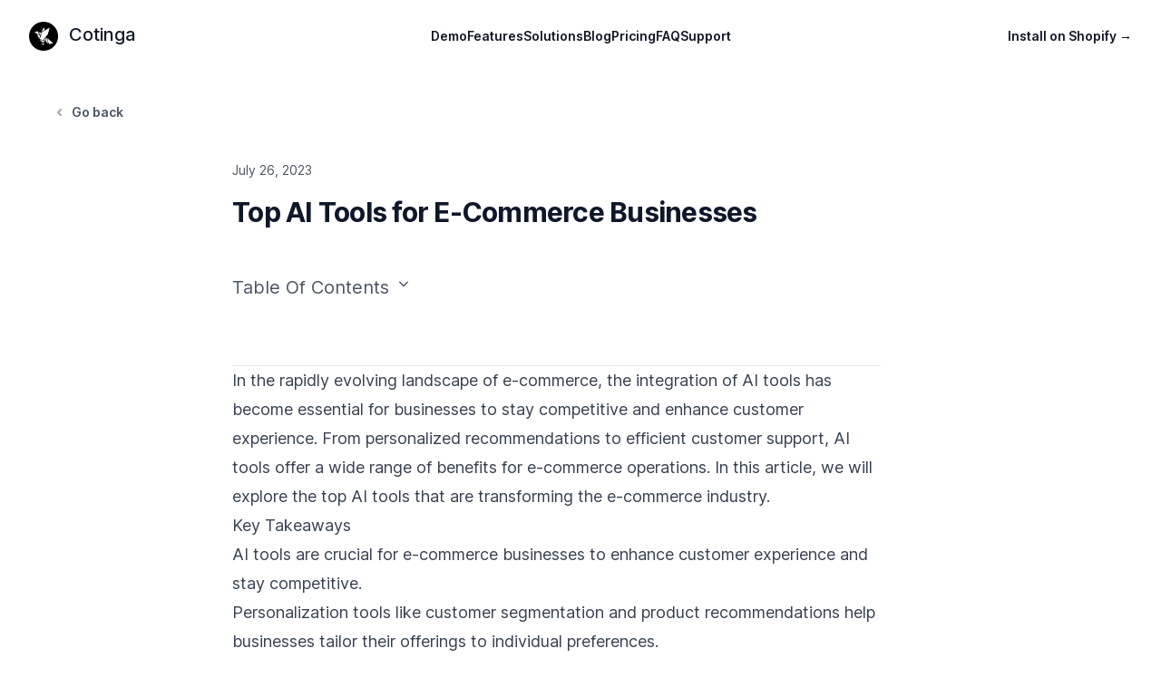

--- FILE ---
content_type: text/html; charset=utf-8
request_url: https://cotinga.io/blog/top-ai-tools-for-e-commerce-businesses/
body_size: 11142
content:
<!DOCTYPE html><html lang="en" x-bind:class="{'dark': defaultTheme === 'dark' || (defaultTheme === 'auto' &amp;&amp; window.matchMedia('(prefers-color-scheme: dark)').matches)}" x-cloak="" x-data="{ defaultTheme: $persist('auto').as('defaultTheme') }"><head><meta charset="utf-8"/><meta content="IE=edge" http-equiv="X-UA-Compatible"/><meta content="width=device-width, initial-scale=1, shrink-to-fit=no" name="viewport"/><meta content="notranslate" name="google"/><title>Top AI Tools for E-Commerce Businesses - Cotinga</title><meta content="on" name="twitter:widgets:csp"/><meta content="yes" name="apple-mobile-web-app-capable"/><meta content="true" name="HandheldFriendly"/><meta content="2024-08-26UTC04:51:13" name="last-modified"/><meta content="None" name="keywords"/><meta content="In the rapidly evolving landscape of e-commerce, the integration of AI tools has become essential for businesses to stay competitive and enhance customer exper…" name="description"/><meta content="Top AI Tools for E-Commerce Businesses" property="og:title"/><meta content="https://cotinga.io/blog/top-ai-tools-for-e-commerce-businesses/" property="og:url"/><meta content="In the rapidly evolving landscape of e-commerce, the integration of AI tools has become essential for businesses to stay competitive and enhance customer exper…" property="og:description"/><meta content="Cotinga" property="og:site_name"/><meta content="https://cotinga.iohttps://cotingaio-live-e66c9b75b6fb458d86e3ce04-861fafe.divio-media.net/images/top-ai-tools-for-e-commerce-busin.2e16d0ba.fill-1600x900.png" property="og:image"/><meta content="website" property="og:type"/><meta content="summary" name="twitter:card"/><meta content="@cotinga_io" name="twitter:site"/><meta content="Top AI Tools for E-Commerce Businesses" name="twitter:title"/><meta content="In the rapidly evolving landscape of e-commerce, the integration of AI tools has become essential for businesses to stay competitive and enhance customer exper…" name="twitter:description"/><meta content="https://cotinga.iohttps://cotingaio-live-e66c9b75b6fb458d86e3ce04-861fafe.divio-media.net/images/top-ai-tools-for-e-commerce-busin.2e16d0ba.fill-1600x900.png" name="twitter:image:src"/><meta content="https://cotinga.io/blog/top-ai-tools-for-e-commerce-businesses/" name="twitter:url"/><link href="https://cotinga.io/blog/top-ai-tools-for-e-commerce-businesses/" rel="canonical"/><link href="/static/favicon.png" rel="shortcut icon"/><meta content="uzVEtttrxj9u1QyVs-E1yybV_f54uKu0dYeuRzaLh48" name="google-site-verification"/><link href="/static/fonts/inter/styles.css" rel="stylesheet"/><link href="/static/fonts/material-symbols/styles.css" rel="stylesheet"/><link href="/static/css/styles.css" rel="stylesheet"/><script defer="" src="/static/js/alpine.persist.3.10.5.js"></script><script defer="" src="/static/js/alpinejs.3.10.5.js"></script><script data-site="YYGAQYTQ" defer="" src="https://cdn.usefathom.com/script.js"></script><script>
!function(t,e){var o,n,p,r;e.__SV||(window.posthog=e,e._i=[],e.init=function(i,s,a){function g(t,e){var o=e.split(".");2==o.length&&(t=t[o[0]],e=o[1]),t[e]=function(){t.push([e].concat(Array.prototype.slice.call(arguments,0)))}}(p=t.createElement("script")).type="text/javascript",p.async=!0,p.src=s.api_host.replace(".i.posthog.com","-assets.i.posthog.com")+"/static/array.js",(r=t.getElementsByTagName("script")[0]).parentNode.insertBefore(p,r);var u=e;for(void 0!==a?u=e[a]=[]:a="posthog",u.people=u.people||[],u.toString=function(t){var e="posthog";return"posthog"!==a&&(e+="."+a),t||(e+=" (stub)"),e},u.people.toString=function(){return u.toString(1)+".people (stub)"},o="init push capture register register_once register_for_session unregister unregister_for_session getFeatureFlag getFeatureFlagPayload isFeatureEnabled reloadFeatureFlags updateEarlyAccessFeatureEnrollment getEarlyAccessFeatures on onFeatureFlags onSessionId getSurveys getActiveMatchingSurveys renderSurvey canRenderSurvey getNextSurveyStep identify setPersonProperties group resetGroups setPersonPropertiesForFlags resetPersonPropertiesForFlags setGroupPropertiesForFlags resetGroupPropertiesForFlags reset get_distinct_id getGroups get_session_id get_session_replay_url alias set_config startSessionRecording stopSessionRecording sessionRecordingStarted loadToolbar get_property getSessionProperty createPersonProfile opt_in_capturing opt_out_capturing has_opted_in_capturing has_opted_out_capturing clear_opt_in_out_capturing debug".split(" "),n=0;n<o.length;n++)g(u,o[n]);e._i.push([i,s,a])},e.__SV=1)}(document,window.posthog||[]);
posthog.init('phc_2haCRySjGrYOBdCYcHNbYLSq781hqnT0HFEoiG8miGG',{api_host:'https://eu.i.posthog.com', person_profiles: 'always'})
</script><script>
    const script = document.createElement('script');
    script.src = `https://api.tryjournalist.com/olayer/22d86e11-2e94-4913-ab4c-4170e699d6f4?path=${window.location.pathname}`;
    script.defer = true;
    document.head.appendChild(script);
</script></head><body class="antialiased bg-white font-sans text-gray-500 dark:bg-gray-900 dark:text-gray-400 bg-gray-50"><header @click.outside="show = false" class="bg-white dark:bg-gray-900" x-data="{show:false}"><nav aria-label="Global" class="mx-auto flex max-w-7xl items-center justify-between p-6 lg:px-8"><div class="flex lg:flex-1"><a class="flex -m-1.5 p-1.5 text-gray-900 dark:text-white" href="/"><img alt="Cotinga" class="h-8 w-auto" src="/static/img/logos/logo.png"/><span class="justify-start ml-3 h-8 items-center font-medium text-xl text-left">Cotinga</span></a></div><div class="flex lg:hidden"><button @click="show = !show" class="-m-2.5 inline-flex items-center justify-center rounded-md p-2.5 text-gray-700 dark:text-gray-200" type="button"><span class="sr-only">Open main menu</span><svg aria-hidden="true" class="h-6 w-6" fill="none" stroke="currentColor" stroke-width="1.5" viewBox="0 0 24 24"><path d="M3.75 6.75h16.5M3.75 12h16.5m-16.5 5.25h16.5" stroke-linecap="round" stroke-linejoin="round"></path></svg></button></div><div class="hidden lg:flex lg:gap-x-12 text-gray-900 dark:text-white"><a class="text-sm font-semibold leading-6" href="/#demo">Demo</a> <a class="text-sm font-semibold leading-6" href="/#features">Features</a> <a class="text-sm font-semibold leading-6" href="/#solutions">Solutions</a> <a class="text-sm font-semibold leading-6" href="/blog/">Blog</a> <a class="text-sm font-semibold leading-6" href="/#pricing">Pricing</a> <a class="text-sm font-semibold leading-6" href="/#faq">FAQ</a> <a @click.prevent="window.Beacon('toggle');window.Beacon('navigate', '/ask/');" class="text-sm font-semibold leading-6" href="#">Support</a></div><div class="hidden lg:flex lg:flex-1 lg:justify-end"><a class="text-sm font-semibold leading-6 text-gray-900 dark:text-white" href="https://apps.shopify.com/cotinga/install">Install on Shopify <span aria-hidden="true">→</span></a></div></nav><div aria-modal="true" class="lg:hidden" role="dialog" x-show="show"><div class="fixed inset-0 z-10"></div><div class="fixed inset-y-0 right-0 z-10 w-full overflow-y-auto bg-white dark:bg-gray-900 px-6 py-6 sm:max-w-sm sm:ring-1 sm:ring-gray-900/10"><div class="flex items-center justify-between"><a class="-m-1.5 p-1.5" href="/"><span class="sr-only">Cotinga</span><img alt="Cotinga" class="h-8 w-auto" src="/static/img/logos/logo.png"/></a><button @click="show = !show" class="-m-2.5 rounded-md p-2.5 text-gray-700" type="button"><span class="sr-only">Close menu</span><svg aria-hidden="true" class="h-6 w-6" fill="none" stroke="currentColor" stroke-width="1.5" viewBox="0 0 24 24"><path d="M6 18L18 6M6 6l12 12" stroke-linecap="round" stroke-linejoin="round"></path></svg></button></div><div class="mt-6 flow-root"><div class="-my-6 divide-y divide-gray-500/10 dark:divide-gray-300/10"><div class="space-y-2 py-6 text-gray-900 dark:text-white"><a @click="show = !show;" class="-mx-3 block rounded-lg px-3 py-2 text-base font-semibold leading-7 hover:bg-gray-50 dark:hover:bg-gray-800" href="/#demo">Demo</a> <a @click="show = !show;" class="-mx-3 block rounded-lg px-3 py-2 text-base font-semibold leading-7 hover:bg-gray-50 dark:hover:bg-gray-800" href="/#features">Features</a> <a @click="show = !show;" class="-mx-3 block rounded-lg px-3 py-2 text-base font-semibold leading-7 hover:bg-gray-50 dark:hover:bg-gray-800" href="/#solutions">Solutions</a> <a class="-mx-3 block rounded-lg px-3 py-2 text-base font-semibold leading-7 hover:bg-gray-50 dark:hover:bg-gray-800" href="/blog/">Blog</a> <a @click="show = !show;" class="-mx-3 block rounded-lg px-3 py-2 text-base font-semibold leading-7 hover:bg-gray-50 dark:hover:bg-gray-800" href="/#pricing">Pricing</a> <a @click="show = !show;" class="-mx-3 block rounded-lg px-3 py-2 text-base font-semibold leading-7 hover:bg-gray-50 dark:hover:bg-gray-800" href="/#faq">FAQ</a> <a @click.prevent="show = !show; window.Beacon('toggle');window.Beacon('navigate', '/ask/');" class="-mx-3 block rounded-lg px-3 py-2 text-base font-semibold leading-7 hover:bg-gray-50 dark:hover:bg-gray-800" href="#">Support</a></div><div class="py-6"><a class="-mx-3 block rounded-lg px-3 py-2.5 text-base font-semibold leading-7 hover:bg-gray-50 text-gray-900 dark:text-white dark:hover:bg-gray-800" href="https://apps.shopify.com/cotinga/install">Install on Shopify</a></div></div></div></div></div></header><div class="mx-auto max-w-7xl px-6 lg:px-8"><div class="flex px-4 pt-8 pb-10 lg:px-8"><a class="group flex font-semibold text-sm leading-6 text-gray-600 dark:text-gray-200 hover:text-gray-900" href="/blog/"><svg class="overflow-visible mr-3 text-gray-400 w-auto h-6 group-hover:text-slate-600" viewBox="0 -9 3 24"><path d="M3 0L0 3L3 6" fill="none" stroke="currentColor" stroke-linecap="round" stroke-linejoin="round" stroke-width="2"></path></svg>Go back</a></div><div class="max-w-3xl mx-auto"><main><article class="relative pt-10"><h1 class="text-2xl font-extrabold tracking-tight text-slate-900 md:text-3xl">Top AI Tools for E-Commerce Businesses</h1><div class="text-sm leading-6"><dl><dt class="sr-only">Date</dt><dd class="absolute top-0 inset-x-0 text-gray-600 dark:text-gray-200"><time datetime="July 26, 2023">July 26, 2023</time></dd></dl></div><nav aria-label="Summary" class="flex flex-1 flex-col mt-12 text-gray-600 dark:text-gray-200" x-data="{openTable: false}"><h3 @click="openTable = !openTable" class="text-xl mb-6 cursor-pointer">Table Of Contents <span class="material-symbols-outlined mr-2 text-xl" x-show="!openTable">expand_more</span> <span class="material-symbols-outlined mr-2 text-xl" x-show="openTable">expand_less</span></h3><ul class="-mx-2 space-y-1" role="list" x-show="openTable"><li class="hover:text-gray-950 dark:hover:text-gray-300"><a class="group flex gap-x-1 p-1 pl-3 text-sm leading-6 ml-12" href="#key-takeaways">Key Takeaways</a></li><li class="hover:text-gray-950 dark:hover:text-gray-300"><a class="group flex gap-x-1 p-1 pl-3 text-sm leading-6" href="#ai-powered-personalization-tools">AI-Powered Personalization Tools</a></li><li class="hover:text-gray-950 dark:hover:text-gray-300"><a class="group flex gap-x-1 p-1 pl-3 text-sm leading-6 ml-12" href="#customer-segmentation">Customer Segmentation</a></li><li class="hover:text-gray-950 dark:hover:text-gray-300"><a class="group flex gap-x-1 p-1 pl-3 text-sm leading-6 ml-12" href="#product-recommendations">Product Recommendations</a></li><li class="hover:text-gray-950 dark:hover:text-gray-300"><a class="group flex gap-x-1 p-1 pl-3 text-sm leading-6 ml-12" href="#dynamic-pricing">Dynamic Pricing</a></li><li class="hover:text-gray-950 dark:hover:text-gray-300"><a class="group flex gap-x-1 p-1 pl-3 text-sm leading-6" href="#chatbot-solutions-for-customer-support">Chatbot Solutions for Customer Support</a></li><li class="hover:text-gray-950 dark:hover:text-gray-300"><a class="group flex gap-x-1 p-1 pl-3 text-sm leading-6 ml-12" href="#247-support">24/7 Support</a></li><li class="hover:text-gray-950 dark:hover:text-gray-300"><a class="group flex gap-x-1 p-1 pl-3 text-sm leading-6 ml-12" href="#multilingual-capabilities">Multilingual Capabilities</a></li><li class="hover:text-gray-950 dark:hover:text-gray-300"><a class="group flex gap-x-1 p-1 pl-3 text-sm leading-6 ml-12" href="#integration-with-crm-systems">Integration with CRM Systems</a></li><li class="hover:text-gray-950 dark:hover:text-gray-300"><a class="group flex gap-x-1 p-1 pl-3 text-sm leading-6" href="#visual-search-and-image-recognition-tools">Visual Search and Image Recognition Tools</a></li><li class="hover:text-gray-950 dark:hover:text-gray-300"><a class="group flex gap-x-1 p-1 pl-3 text-sm leading-6 ml-12" href="#search-by-image">Search by Image</a></li><li class="hover:text-gray-950 dark:hover:text-gray-300"><a class="group flex gap-x-1 p-1 pl-3 text-sm leading-6 ml-12" href="#product-tagging">Product Tagging</a></li><li class="hover:text-gray-950 dark:hover:text-gray-300"><a class="group flex gap-x-1 p-1 pl-3 text-sm leading-6 ml-12" href="#visual-recommendations">Visual Recommendations</a></li><li class="hover:text-gray-950 dark:hover:text-gray-300"><a class="group flex gap-x-1 p-1 pl-3 text-sm leading-6" href="#conclusion">Conclusion</a></li><li class="hover:text-gray-950 dark:hover:text-gray-300"><a class="group flex gap-x-1 p-1 pl-3 text-sm leading-6" href="#frequently-asked-questions">Frequently Asked Questions</a></li><li class="hover:text-gray-950 dark:hover:text-gray-300"><a class="group flex gap-x-1 p-1 pl-3 text-sm leading-6 ml-12" href="#what-is-the-benefit-of-using-ai-powered-personalization-tools-for-e-commerce-businesses">What is the benefit of using AI-powered personalization tools for e-commerce businesses?</a></li><li class="hover:text-gray-950 dark:hover:text-gray-300"><a class="group flex gap-x-1 p-1 pl-3 text-sm leading-6 ml-12" href="#how-can-customer-segmentation-tools-enhance-e-commerce-businesses">How can customer segmentation tools enhance e-commerce businesses?</a></li><li class="hover:text-gray-950 dark:hover:text-gray-300"><a class="group flex gap-x-1 p-1 pl-3 text-sm leading-6 ml-12" href="#what-are-the-advantages-of-using-chatbot-solutions-for-customer-support-in-e-commerce">What are the advantages of using chatbot solutions for customer support in e-commerce?</a></li><li class="hover:text-gray-950 dark:hover:text-gray-300"><a class="group flex gap-x-1 p-1 pl-3 text-sm leading-6 ml-12" href="#how-does-visual-search-benefit-e-commerce-businesses">How does visual search benefit e-commerce businesses?</a></li><li class="hover:text-gray-950 dark:hover:text-gray-300"><a class="group flex gap-x-1 p-1 pl-3 text-sm leading-6 ml-12" href="#what-is-the-role-of-image-recognition-tools-in-e-commerce">What is the role of image recognition tools in e-commerce?</a></li><li class="hover:text-gray-950 dark:hover:text-gray-300"><a class="group flex gap-x-1 p-1 pl-3 text-sm leading-6 ml-12" href="#how-can-dynamic-pricing-tools-help-e-commerce-businesses-stay-competitive">How can dynamic pricing tools help e-commerce businesses stay competitive?</a></li></ul></nav><div class="prose lg:prose-lg mt-12 prose-gray dark:prose-invert"><hr/><p>In the rapidly evolving landscape of e-commerce, the integration of AI tools has become essential for businesses to stay competitive and enhance customer experience. From personalized recommendations to efficient customer support, AI tools offer a wide range of benefits for e-commerce operations. In this article, we will explore the top AI tools that are transforming the e-commerce industry.</p><h3 id="key-takeaways">Key Takeaways</h3><ul><li>AI tools are crucial for e-commerce businesses to enhance customer experience and stay competitive.</li><li>Personalization tools like customer segmentation and product recommendations help businesses tailor their offerings to individual preferences.</li><li>Chatbot solutions provide round-the-clock customer support and integration with CRM systems for seamless interactions.</li><li>Visual search and image recognition tools enable customers to search by image, tag products, and receive visual recommendations.</li><li>The integration of AI tools in e-commerce operations is essential for businesses looking to optimize their processes and improve customer engagement.</li></ul><h2 id="ai-powered-personalization-tools">AI-Powered Personalization Tools</h2><h3 id="customer-segmentation">Customer Segmentation</h3><p>In the realm of e-commerce, <strong>customer segmentation</strong> is a pivotal strategy that leverages AI to dissect a broad customer base into manageable subgroups. These subgroups are based on shared characteristics such as purchasing behavior, demographics, and engagement levels. By understanding these segments, businesses can tailor their marketing efforts to resonate more deeply with each unique audience.</p><p><em>Personalization</em> at scale is the hallmark of AI-driven customer segmentation. It allows for:</p><ul><li>Targeted marketing campaigns</li><li>Improved customer retention</li><li>Enhanced customer satisfaction</li></ul><blockquote><p>With AI, e-commerce businesses can predict future buying patterns, enabling them to proactively meet customer needs and preferences. This not only boosts sales but also fosters a sense of brand loyalty.</p></blockquote><p>The use of AI for customer segmentation translates into a more efficient allocation of marketing resources and a higher ROI. By delivering the right message to the right customer at the right time, e-commerce businesses can achieve a competitive edge in the bustling online marketplace.</p><h3 id="product-recommendations">Product Recommendations</h3><p>Leveraging AI for <em>product recommendations</em> can significantly boost e-commerce sales by providing customers with personalized suggestions. <strong>AI algorithms analyze user behavior</strong> to predict and display products that are most likely to be of interest to the individual shopper.</p><ul><li>Understand customer preferences through browsing and purchase history</li><li>Increase conversion rates by suggesting relevant items</li><li>Enhance customer satisfaction and loyalty</li></ul><blockquote><p>By implementing AI-driven product recommendation systems, online retailers can create a more engaging and tailored shopping experience for their customers. This not only improves the user experience but also drives revenue growth through higher conversion rates and average order values.</p></blockquote><h3 id="dynamic-pricing">Dynamic Pricing</h3><p>In the fast-paced world of e-commerce, <strong>dynamic pricing</strong> is a game-changer, allowing businesses to adjust prices on the fly based on market demand, competition, and customer behavior. This AI-driven approach ensures that prices are always optimized for sales and profit.</p><p><em>Dynamic pricing</em> strategies can be complex, involving a variety of factors such as time of day, inventory levels, and even the weather. To simplify, consider the following key elements:</p><ul><li><strong>Market Demand</strong> : Prices adjust in response to changes in consumer interest and demand.</li><li><strong>Competition</strong> : Prices are benchmarked against competitors to stay competitive.</li><li><strong>Cost Changes</strong> : Prices reflect changes in costs, such as materials or shipping.</li><li><strong>Customer Data</strong> : Historical data on customer behavior informs pricing strategies.</li></ul><blockquote><p>Embracing dynamic pricing means staying ahead of the curve and being responsive to the ever-changing e-commerce landscape. It’s not just about altering prices; it’s about creating a pricing strategy that’s as dynamic as the market itself.</p></blockquote><h2 id="chatbot-solutions-for-customer-support">Chatbot Solutions for Customer Support</h2><h3 id="247-support">24/7 Support</h3><p>In the fast-paced world of e-commerce, customers expect immediate assistance at any hour. <strong>Chatbot solutions</strong> offer the invaluable benefit of providing <em>24/7 support</em> , ensuring that customer inquiries are addressed promptly, regardless of the time of day. This round-the-clock service can significantly enhance customer satisfaction and loyalty.</p><ul><li>Immediate response to customer queries</li><li>No need for human presence outside of business hours</li><li>Reduction in wait times and improved customer experience</li></ul><blockquote><p>By leveraging AI-driven chatbots, e-commerce businesses can maintain a constant line of communication with their customers, fostering a sense of reliability and trust.</p></blockquote><p>The implementation of chatbots not only benefits customers but also streamlines operations for businesses. It reduces the workload on customer service teams, allowing them to focus on more complex issues that require human intervention.</p><h3 id="multilingual-capabilities">Multilingual Capabilities</h3><p>In the realm of e-commerce, the ability to communicate with customers in their native language is invaluable. <strong>Chatbot solutions with multilingual capabilities</strong> can significantly enhance customer experience by providing support in various languages. This not only improves customer satisfaction but also expands the market reach of the business.</p><p><em>Chatbots</em> that are equipped with multilingual functions use sophisticated language processing algorithms to understand and respond in multiple languages. This ensures that no customer is left behind due to language barriers. The following list highlights the key benefits of multilingual chatbots:</p><ul><li>Seamless communication with international customers</li><li>Reduction in customer support costs by minimizing the need for multilingual staff</li><li>Increased customer engagement and loyalty</li></ul><blockquote><p>By leveraging multilingual chatbots, businesses can ensure that their customer support is inclusive and accessible to a diverse customer base. This is a strategic move that can lead to a competitive advantage in the global marketplace.</p></blockquote><h3 id="integration-with-crm-systems">Integration with CRM Systems</h3><p>Integrating AI chatbots with <em>Customer Relationship Management</em> (CRM) systems is a game-changer for e-commerce businesses. It allows for seamless synchronization of customer data, providing a holistic view of customer interactions across various channels. <strong>This integration ensures that every customer inquiry is informed by their history and preferences</strong> , leading to more personalized support.</p><ul><li><strong>Data Synchronization</strong> : Ensures real-time update of customer information.</li><li><strong>Consistent Communication</strong> : Maintains the context of previous interactions.</li><li><strong>Efficiency</strong> : Reduces manual data entry and potential errors.</li></ul><blockquote><p>By leveraging the combined power of AI chatbots and CRM systems, businesses can deliver a superior customer experience that is both efficient and personalized.</p></blockquote><h2 id="visual-search-and-image-recognition-tools">Visual Search and Image Recognition Tools</h2><h3 id="search-by-image">Search by Image</h3><p>In the realm of e-commerce, the ability to search for products using images rather than text queries is revolutionizing the shopping experience. <strong>Visual search</strong> empowers customers to find items that match or are visually similar to a given image, enhancing discoverability and user engagement. This feature is particularly useful for shoppers who may not have the exact words to describe what they’re looking for.</p><p><em>Visual search</em> capabilities are underpinned by sophisticated AI algorithms that analyze the content of an image, identifying shapes, colors, and patterns to suggest relevant products. The technology is not only convenient for users but also benefits retailers by increasing the likelihood of a match between consumer desire and available inventory.</p><ul><li>Improved customer satisfaction</li><li>Higher conversion rates</li><li>Decreased return rates</li></ul><blockquote><p>By seamlessly integrating visual search into their platforms, e-commerce businesses can significantly shorten the path from inspiration to purchase, offering a more intuitive and frictionless shopping journey.</p></blockquote><h3 id="product-tagging">Product Tagging</h3><p>In the realm of e-commerce, <em>product tagging</em> is a game-changer, enabling businesses to enhance the discoverability of their items. <strong>AI-driven image recognition systems</strong> can automatically tag products with relevant keywords, streamlining the inventory management process and improving search functionality.</p><ul><li>Automated tagging reduces human error and saves time.</li><li>Tags can be used to filter search results, making it easier for customers to find what they’re looking for.</li><li>Accurate tags improve SEO, driving more traffic to product pages.</li></ul><blockquote><p>By leveraging AI for product tagging, online retailers can ensure a consistent and accurate approach to categorizing their inventory, which in turn can lead to a better user experience and increased sales.</p></blockquote><h3 id="visual-recommendations">Visual Recommendations</h3><p>Leveraging the power of AI, visual recommendations transform the shopping experience by presenting visually similar items to customers. This feature not only enhances user engagement but also increases the likelihood of discovering new products. <strong>Visual recommendations</strong> can significantly boost conversion rates by providing a personalized shopping journey.</p><p><em>Visual recommendations</em> utilize advanced algorithms to analyze product images and identify patterns, shapes, colors, and styles. This allows e-commerce platforms to offer suggestions that are aesthetically aligned with the customer’s preferences.</p><ul><li>Improved customer satisfaction</li><li>Higher average order value</li><li>Decreased bounce rates</li></ul><blockquote><p>By seamlessly integrating with the user’s browsing history, visual recommendations create a cohesive and intuitive shopping experience.</p></blockquote><h2 id="conclusion">Conclusion</h2><p>In conclusion, the use of AI tools in e-commerce businesses has revolutionized the way companies operate and engage with customers. From personalized recommendations to efficient customer service, AI has proven to be a valuable asset in driving sales and enhancing the overall shopping experience. As technology continues to advance, integrating AI tools will become increasingly essential for e-commerce businesses to stay competitive and meet the evolving needs of consumers.</p><h2 id="frequently-asked-questions">Frequently Asked Questions</h2><h3 id="what-is-the-benefit-of-using-ai-powered-personalization-tools-for-e-commerce-businesses">What is the benefit of using AI-powered personalization tools for e-commerce businesses?</h3><p>AI-powered personalization tools help businesses deliver customized experiences to their customers, leading to increased engagement, higher conversion rates, and improved customer satisfaction.</p><h3 id="how-can-customer-segmentation-tools-enhance-e-commerce-businesses">How can customer segmentation tools enhance e-commerce businesses?</h3><p>Customer segmentation tools allow businesses to divide their customer base into specific groups based on characteristics or behavior, enabling targeted marketing campaigns and personalized recommendations.</p><h3 id="what-are-the-advantages-of-using-chatbot-solutions-for-customer-support-in-e-commerce">What are the advantages of using chatbot solutions for customer support in e-commerce?</h3><p>Chatbot solutions provide 24/7 support, handle customer inquiries in multiple languages, and seamlessly integrate with CRM systems to improve customer service efficiency.</p><h3 id="how-does-visual-search-benefit-e-commerce-businesses">How does visual search benefit e-commerce businesses?</h3><p>Visual search enables customers to search for products using images, making the shopping experience more intuitive and convenient, leading to increased sales and customer satisfaction.</p><h3 id="what-is-the-role-of-image-recognition-tools-in-e-commerce">What is the role of image recognition tools in e-commerce?</h3><p>Image recognition tools help businesses automatically tag and categorize products based on visual content, streamline inventory management, and enhance the overall shopping experience for customers.</p><h3 id="how-can-dynamic-pricing-tools-help-e-commerce-businesses-stay-competitive">How can dynamic pricing tools help e-commerce businesses stay competitive?</h3><p>Dynamic pricing tools analyze market trends, competitor pricing, and customer behavior to adjust prices in real-time, allowing businesses to optimize revenue and remain competitive in the market.</p></div></article></main></div><div class="bg-white py-24 sm:py-32 dark:bg-gray-900"><div class="mx-auto max-w-7xl px-6 lg:px-8"><div class="mx-auto"><h3 class="text-3xl font-bold tracking-tight text-gray-900 dark:text-white sm:text-4xl">You may also like:</h3></div><div class="mx-auto mt-16 grid max-w-2xl grid-cols-1 gap-x-8 gap-y-20 lg:mx-0 lg:max-w-none lg:grid-cols-3"><article class="flex flex-col items-start justify-between"><div class="relative w-full"><img alt="The Role of AI in E-Commerce Fraud Detection" class="lazyload aspect-[16/9] w-full rounded-2xl bg-gray-100 object-cover sm:aspect-[2/1] lg:aspect-[3/2]" data-srcset="https://cotingaio-live-e66c9b75b6fb458d86e3ce04-861fafe.divio-media.net/images/the-role-of-ai-in-e-commerce-fraud.2e16d0ba.fill-600x400.png" height="400" src="/static/img/placeholder.jpeg" width="600"/><div class="absolute inset-0 rounded-2xl ring-1 ring-inset ring-gray-900/10"></div></div><div class="max-w-xl"><div class="mt-8 flex items-center gap-x-4 text-xs"><time class="text-gray-600 dark:text-gray-200" datetime="Nov. 20, 2023">Nov. 20, 2023</time> <a class="relative z-10 rounded-full bg-gray-50 px-3 py-1.5 font-medium text-gray-600 hover:bg-gray-100" href="#">AI for e-commerce</a></div><div class="group relative"><h3 class="mt-3 text-lg font-semibold leading-6 text-gray-900 group-hover:text-gray-600 dark:text-white dark:group-hover:text-gray-200"><a href="/blog/the-role-of-ai-in-e-commerce-fraud-detection/"><span class="absolute inset-0"></span> The Role of AI in E-Commerce Fraud Detection</a></h3><p class="mt-5 line-clamp-3 text-sm leading-6 text-gray-600 dark:text-gray-200">The integration of Artificial Intelligence (AI) into e-commerce fraud detection is transforming the…</p></div></div></article><article class="flex flex-col items-start justify-between"><div class="relative w-full"><img alt="Exploring the Possibilities of AI-Based Image Recognition in E-Commerce" class="lazyload aspect-[16/9] w-full rounded-2xl bg-gray-100 object-cover sm:aspect-[2/1] lg:aspect-[3/2]" data-srcset="https://cotingaio-live-e66c9b75b6fb458d86e3ce04-861fafe.divio-media.net/images/exploring-the-possibilities-of-ai-.2e16d0ba.fill-600x400.png" height="400" src="/static/img/placeholder.jpeg" width="600"/><div class="absolute inset-0 rounded-2xl ring-1 ring-inset ring-gray-900/10"></div></div><div class="max-w-xl"><div class="mt-8 flex items-center gap-x-4 text-xs"><time class="text-gray-600 dark:text-gray-200" datetime="July 21, 2023">July 21, 2023</time> <a class="relative z-10 rounded-full bg-gray-50 px-3 py-1.5 font-medium text-gray-600 hover:bg-gray-100" href="#">AI for e-commerce</a></div><div class="group relative"><h3 class="mt-3 text-lg font-semibold leading-6 text-gray-900 group-hover:text-gray-600 dark:text-white dark:group-hover:text-gray-200"><a href="/blog/exploring-the-possibilities-of-ai-based-image-recognition-in-e-commerce/"><span class="absolute inset-0"></span> Exploring the Possibilities of AI-Based Image Recognition in E-Commerce</a></h3><p class="mt-5 line-clamp-3 text-sm leading-6 text-gray-600 dark:text-gray-200">In the fast-paced world of e-commerce, the integration of AI-based image recognition technology has…</p></div></div></article><article class="flex flex-col items-start justify-between"><div class="relative w-full"><img alt="Using AI to Optimize E-Commerce Search Functionality" class="lazyload aspect-[16/9] w-full rounded-2xl bg-gray-100 object-cover sm:aspect-[2/1] lg:aspect-[3/2]" data-srcset="https://cotingaio-live-e66c9b75b6fb458d86e3ce04-861fafe.divio-media.net/images/using-ai-to-optimize-e-commerce-se.2e16d0ba.fill-600x400.png" height="400" src="/static/img/placeholder.jpeg" width="600"/><div class="absolute inset-0 rounded-2xl ring-1 ring-inset ring-gray-900/10"></div></div><div class="max-w-xl"><div class="mt-8 flex items-center gap-x-4 text-xs"><time class="text-gray-600 dark:text-gray-200" datetime="Sept. 12, 2023">Sept. 12, 2023</time> <a class="relative z-10 rounded-full bg-gray-50 px-3 py-1.5 font-medium text-gray-600 hover:bg-gray-100" href="#">AI for e-commerce</a></div><div class="group relative"><h3 class="mt-3 text-lg font-semibold leading-6 text-gray-900 group-hover:text-gray-600 dark:text-white dark:group-hover:text-gray-200"><a href="/blog/using-ai-to-optimize-e-commerce-search-functionality/"><span class="absolute inset-0"></span> Using AI to Optimize E-Commerce Search Functionality</a></h3><p class="mt-5 line-clamp-3 text-sm leading-6 text-gray-600 dark:text-gray-200">In the rapidly evolving world of online retail, using artificial intelligence (AI) to optimize e-co…</p></div></div></article><article class="flex flex-col items-start justify-between"><div class="relative w-full"><img alt="Understanding the Impact of AI on E-Commerce Security" class="lazyload aspect-[16/9] w-full rounded-2xl bg-gray-100 object-cover sm:aspect-[2/1] lg:aspect-[3/2]" data-srcset="https://cotingaio-live-e66c9b75b6fb458d86e3ce04-861fafe.divio-media.net/images/understanding-the-impact-of-ai-on-.2e16d0ba.fill-600x400.png" height="400" src="/static/img/placeholder.jpeg" width="600"/><div class="absolute inset-0 rounded-2xl ring-1 ring-inset ring-gray-900/10"></div></div><div class="max-w-xl"><div class="mt-8 flex items-center gap-x-4 text-xs"><time class="text-gray-600 dark:text-gray-200" datetime="July 23, 2023">July 23, 2023</time> <a class="relative z-10 rounded-full bg-gray-50 px-3 py-1.5 font-medium text-gray-600 hover:bg-gray-100" href="#">AI for e-commerce</a></div><div class="group relative"><h3 class="mt-3 text-lg font-semibold leading-6 text-gray-900 group-hover:text-gray-600 dark:text-white dark:group-hover:text-gray-200"><a href="/blog/understanding-the-impact-of-ai-on-e-commerce-security/"><span class="absolute inset-0"></span> Understanding the Impact of AI on E-Commerce Security</a></h3><p class="mt-5 line-clamp-3 text-sm leading-6 text-gray-600 dark:text-gray-200">As artificial intelligence (AI) continues to revolutionize the e-commerce industry, its impact on s…</p></div></div></article><article class="flex flex-col items-start justify-between"><div class="relative w-full"><img alt="Enhancing Product Returns Management with AI" class="lazyload aspect-[16/9] w-full rounded-2xl bg-gray-100 object-cover sm:aspect-[2/1] lg:aspect-[3/2]" data-srcset="https://cotingaio-live-e66c9b75b6fb458d86e3ce04-861fafe.divio-media.net/images/enhancing-product-returns-manageme.2e16d0ba.fill-600x400.png" height="400" src="/static/img/placeholder.jpeg" width="600"/><div class="absolute inset-0 rounded-2xl ring-1 ring-inset ring-gray-900/10"></div></div><div class="max-w-xl"><div class="mt-8 flex items-center gap-x-4 text-xs"><time class="text-gray-600 dark:text-gray-200" datetime="Nov. 28, 2023">Nov. 28, 2023</time> <a class="relative z-10 rounded-full bg-gray-50 px-3 py-1.5 font-medium text-gray-600 hover:bg-gray-100" href="#">AI for e-commerce</a></div><div class="group relative"><h3 class="mt-3 text-lg font-semibold leading-6 text-gray-900 group-hover:text-gray-600 dark:text-white dark:group-hover:text-gray-200"><a href="/blog/enhancing-product-returns-management-with-ai/"><span class="absolute inset-0"></span> Enhancing Product Returns Management with AI</a></h3><p class="mt-5 line-clamp-3 text-sm leading-6 text-gray-600 dark:text-gray-200">The integration of Artificial Intelligence (AI) in the management of product returns is transformin…</p></div></div></article><article class="flex flex-col items-start justify-between"><div class="relative w-full"><img alt="Conversational AI: Beyond Chatbots in E-Commerce" class="lazyload aspect-[16/9] w-full rounded-2xl bg-gray-100 object-cover sm:aspect-[2/1] lg:aspect-[3/2]" data-srcset="https://cotingaio-live-e66c9b75b6fb458d86e3ce04-861fafe.divio-media.net/images/conversational-ai-beyond-chatbots-.2e16d0ba.fill-600x400.png" height="400" src="/static/img/placeholder.jpeg" width="600"/><div class="absolute inset-0 rounded-2xl ring-1 ring-inset ring-gray-900/10"></div></div><div class="max-w-xl"><div class="mt-8 flex items-center gap-x-4 text-xs"><time class="text-gray-600 dark:text-gray-200" datetime="Sept. 15, 2023">Sept. 15, 2023</time> <a class="relative z-10 rounded-full bg-gray-50 px-3 py-1.5 font-medium text-gray-600 hover:bg-gray-100" href="#">AI for e-commerce</a></div><div class="group relative"><h3 class="mt-3 text-lg font-semibold leading-6 text-gray-900 group-hover:text-gray-600 dark:text-white dark:group-hover:text-gray-200"><a href="/blog/conversational-ai-beyond-chatbots-in-e-commerce/"><span class="absolute inset-0"></span> Conversational AI: Beyond Chatbots in E-Commerce</a></h3><p class="mt-5 line-clamp-3 text-sm leading-6 text-gray-600 dark:text-gray-200">In the dynamic landscape of ecommerce, businesses are constantly seeking innovative ways to enhance…</p></div></div></article></div></div></div><footer aria-labelledby="footer-heading" class="bg-white dark:bg-gray-900" id="footer" x-data="{
        list: 'default',
        email: '',
        subscribed: false,
        subscribe(){
            fetch('/api/newsletter/subscribe/', {
                method: 'POST',
                body: JSON.stringify({
                    list: this.list,
                    email: this.email
                }),
                headers: {
                    'Content-Type': 'application/json'
                }
            })
            .then(response =&gt; {
                this.subscribed = true
            })
            .catch(error =&gt; {
                //handle error
            });
        }
    }"><h2 class="sr-only" id="footer-heading">Footer</h2><div class="mx-auto max-w-7xl px-6 pb-8 pt-16lg:px-8"><div class="mt-16 border-t border-gray/10 dark:border-white/10 pt-8 sm:mt-20 lg:mt-24 lg:flex lg:items-center lg:justify-between"><div><h3 class="text-sm font-semibold leading-6 text-gray-900 dark:text-white">Subscribe to our newsletter</h3><p class="mt-2 text-sm leading-6 text-gray-600 dark:text-gray-200">The latest news, articles, and resources, sent to your inbox weekly.</p></div><p class="text-sm leading-6 text-gray-600 dark:text-gray-200" x-show="subscribed">Welcome! You received an email,<br/>please confirm you subscription.</p><form @submit.prevent="subscribe()" class="mt-6 sm:flex sm:max-w-md lg:mt-0" x-show="!subscribed"><label class="sr-only" for="email-address">Email address</label><input autocomplete="email" class="w-full min-w-0 appearance-none rounded-md border-0 bg-gray-50 dark:bg-white/5 px-3 py-1.5 text-base text-gray-900 dark:text-white shadow-sm ring-1 ring-inset ring-gray-200 dark:ring-white/10 placeholder:text-gray-500 focus:ring-2 focus:ring-inset focus:ring-primary-500 sm:w-56 sm:text-sm sm:leading-6" id="email-address" name="email-address" placeholder="Enter your email" required="" type="email" x-model="email"/><div class="mt-4 sm:ml-4 sm:mt-0 sm:flex-shrink-0"><button class="flex w-full items-center justify-center rounded-md bg-primary-500 px-3 py-2 text-sm font-semibold text-white shadow-sm hover:bg-primary-400 focus-visible:outline focus-visible:outline-2 focus-visible:outline-offset-2 focus-visible:outline-primary-500" type="submit">Subscribe</button></div></form></div><div class="mt-8 border-t border-gray/10 dark:border-white/10 pt-8 md:flex md:items-center md:justify-between"><div class="flex space-x-6 md:order-2"><div class="relative" x-data="{ openTheme: false }"><a class="block cursor-pointer leading-none hover:text-gray-700 dark:text-gray-400 dark:hover:text-gray-200" x-on:click="openTheme = !openTheme"><span class="material-symbols-outlined"><span x-text="defaultTheme == 'dark' &amp;&amp; 'dark_mode' || defaultTheme == 'light' &amp;&amp; 'light_mode' || 'computer'"></span></span></a><nav @click.outside="openTheme = false" class="-top-32 absolute bg-white border flex flex-col leading-none overflow-hidden py-1 -right-2 rounded shadow-lg text-sm text-gray-500 w-40 dark:bg-gray-800 dark:border-gray-700 dark:text-gray-400" x-cloak="" x-show="openTheme"><a class="cursor-pointer flex flex-row leading-none mx-1 px-3 py-1.5 rounded hover:bg-gray-100 hover:text-gray-700 dark:hover:bg-gray-700 dark:hover:text-gray-200" x-bind:class="defaultTheme == 'dark' &amp;&amp; 'text-primary-600 dark:text-primary-500 dark:hover:!text-primary-500 hover:!text-primary-600'" x-on:click="defaultTheme = 'dark'"><span class="material-symbols-outlined mr-2">dark_mode</span> <span class="leading-none self-center">Dark</span></a> <a class="cursor-pointer flex flex-row mx-1 px-3 py-1.5 rounded hover:bg-gray-100 hover:text-gray-700 dark:hover:bg-gray-700 dark:hover:text-gray-200" x-bind:class="defaultTheme == 'light'  &amp;&amp; 'text-primary-600 dark:text-primary-500 dark:hover:!text-primary-500 hover:!text-primary-600'" x-on:click="defaultTheme = 'light'"><span class="material-symbols-outlined mr-2">light_mode</span> <span class="leading-none self-center">Light</span></a> <a class="cursor-pointer flex flex-row mx-1 px-3 py-1.5 rounded hover:bg-gray-100 hover:text-gray-700 dark:hover:bg-gray-700 dark:hover:text-gray-200" x-bind:class="defaultTheme == 'auto' &amp;&amp; 'text-primary-600 dark:text-primary-500 dark:hover:!text-primary-500 hover:!text-primary-600'" x-on:click="defaultTheme = 'auto'"><span class="material-symbols-outlined mr-2">computer</span> <span class="leading-none self-center">System</span></a></nav></div><a class="hover:text-gray-700 dark:text-gray-400 dark:hover:text-gray-200" href="https://twitter.com/adrienlachaize" target="blank"><span class="sr-only">X</span><svg aria-hidden="true" class="h-6 w-6" fill="currentColor" viewBox="0 0 24 24"><path d="M13.6823 10.6218L20.2391 3H18.6854L12.9921 9.61788L8.44486 3H3.2002L10.0765 13.0074L3.2002 21H4.75404L10.7663 14.0113L15.5685 21H20.8131L13.6819 10.6218H13.6823ZM11.5541 13.0956L10.8574 12.0991L5.31391 4.16971H7.70053L12.1742 10.5689L12.8709 11.5655L18.6861 19.8835H16.2995L11.5541 13.096V13.0956Z"></path></svg></a> <a class="hover:text-gray-700 dark:text-gray-400 dark:hover:text-gray-200" href="https://www.linkedin.com/in/adrienlachaize" target="blank"><span class="sr-only">LinkedIn</span><svg class="h-6 w-6" fill="currentColor" viewBox="0 0 30 30"><path d="M24,4H6C4.895,4,4,4.895,4,6v18c0,1.105,0.895,2,2,2h18c1.105,0,2-0.895,2-2V6C26,4.895,25.105,4,24,4z M10.954,22h-2.95 v-9.492h2.95V22z M9.449,11.151c-0.951,0-1.72-0.771-1.72-1.72c0-0.949,0.77-1.719,1.72-1.719c0.948,0,1.719,0.771,1.719,1.719 C11.168,10.38,10.397,11.151,9.449,11.151z M22.004,22h-2.948v-4.616c0-1.101-0.02-2.517-1.533-2.517 c-1.535,0-1.771,1.199-1.771,2.437V22h-2.948v-9.492h2.83v1.297h0.04c0.394-0.746,1.356-1.533,2.791-1.533 c2.987,0,3.539,1.966,3.539,4.522V22z" fill-rule="evenodd"></path></svg></a></div><p class="mt-8 text-xs leading-5 text-gray-400 md:order-1 md:mt-0">© 2025 Cotinga - All rights reserved.</p></div></div></footer><a class="js-go-to go-to position-fixed" data-hs-go-to-options='{
         "offsetTop": 700,
         "position": {
           "init": {
             "right": "2rem"
           },
           "show": {
             "bottom": "2rem"
           },
           "hide": {
             "bottom": "-2rem"
           }
         }
       }' href="javascript:;" style="visibility: hidden;"><i class="bi-chevron-up"></i></a><script type="text/javascript">!function(e,t,n){function a(){var e=t.getElementsByTagName("script")[0],n=t.createElement("script");n.type="text/javascript",n.async=!0,n.src="https://beacon-v2.helpscout.net",e.parentNode.insertBefore(n,e)}if(e.Beacon=n=function(t,n,a){e.Beacon.readyQueue.push({method:t,options:n,data:a})},n.readyQueue=[],"complete"===t.readyState)return a();e.attachEvent?e.attachEvent("onload",a):e.addEventListener("load",a,!1)}(window,document,window.Beacon||function(){});</script><script type="text/javascript">window.Beacon('init', '50fc054f-5f36-407f-a785-5ca43a2a7320')</script></div></body></html>

--- FILE ---
content_type: text/css; charset="utf-8"
request_url: https://cotinga.io/static/fonts/inter/styles.css
body_size: 436
content:
@font-face {
  font-family: "Inter";
  font-style: normal;
  font-weight: 400;
  font-display: swap;
  src: url(Inter-Regular.woff2) format("woff2");
}

@font-face {
  font-family: "Inter";
  font-style: normal;
  font-weight: 500;
  font-display: swap;
  src: url(Inter-Medium.woff2) format("woff2");
}

@font-face {
  font-family: "Inter";
  font-style: normal;
  font-weight: 600;
  font-display: swap;
  src: url(Inter-SemiBold.woff2) format("woff2");
}

@font-face {
  font-family: "Inter";
  font-style: normal;
  font-weight: 700;
  font-display: swap;
  src: url(Inter-Bold.woff2) format("woff2");
}


--- FILE ---
content_type: application/javascript
request_url: https://eu-assets.i.posthog.com/array/phc_2haCRySjGrYOBdCYcHNbYLSq781hqnT0HFEoiG8miGG/config.js
body_size: 17
content:
(function() {
  window._POSTHOG_REMOTE_CONFIG = window._POSTHOG_REMOTE_CONFIG || {};
  window._POSTHOG_REMOTE_CONFIG['phc_2haCRySjGrYOBdCYcHNbYLSq781hqnT0HFEoiG8miGG'] = {
    config: {"token": "phc_2haCRySjGrYOBdCYcHNbYLSq781hqnT0HFEoiG8miGG", "supportedCompression": ["gzip", "gzip-js"], "hasFeatureFlags": false, "captureDeadClicks": false, "capturePerformance": {"network_timing": true, "web_vitals": false, "web_vitals_allowed_metrics": null}, "autocapture_opt_out": false, "autocaptureExceptions": false, "analytics": {"endpoint": "/i/v0/e/"}, "elementsChainAsString": true, "errorTracking": {"autocaptureExceptions": false, "suppressionRules": []}, "sessionRecording": {"endpoint": "/s/", "consoleLogRecordingEnabled": true, "recorderVersion": "v2", "sampleRate": null, "minimumDurationMilliseconds": null, "linkedFlag": null, "networkPayloadCapture": null, "masking": null, "urlTriggers": [], "urlBlocklist": [], "eventTriggers": [], "triggerMatchType": null, "scriptConfig": null}, "heatmaps": true, "surveys": false, "defaultIdentifiedOnly": true},
    siteApps: []
  }
})();